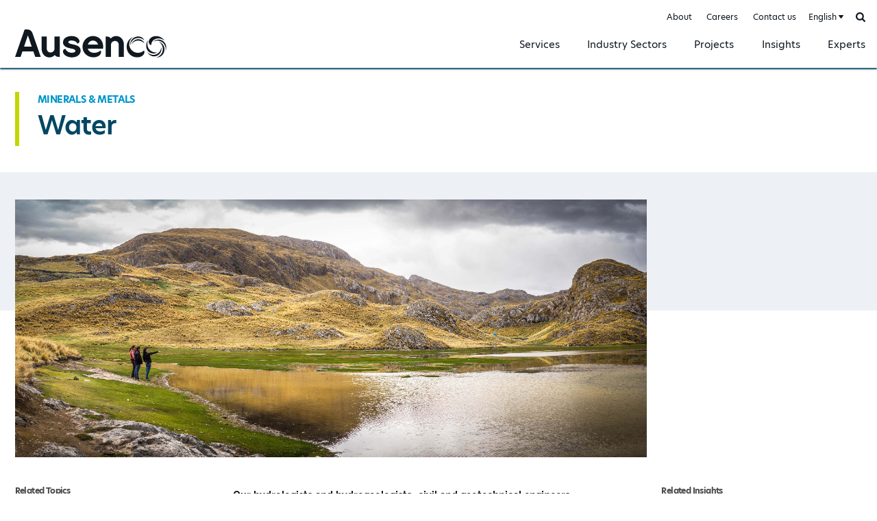

--- FILE ---
content_type: text/html; charset=UTF-8
request_url: https://ausenco.com/sectors/minerals-metals/consulting/process-plants/water/
body_size: 4907
content:
<!DOCTYPE html><html lang="en" class="ausenco">
<head>

		<!-- Google Tag Manager -->
	<script>(function(w,d,s,l,i){w[l]=w[l]||[];w[l].push({'gtm.start':
	new Date().getTime(),event:'gtm.js'});var f=d.getElementsByTagName(s)[0],
	j=d.createElement(s),dl=l!='dataLayer'?'&l='+l:'';j.async=true;j.src=
	'https://www.googletagmanager.com/gtm.js?id='+i+dl;f.parentNode.insertBefore(j,f);
	})(window,document,'script','dataLayer','GTM-TQZL9D3');</script>
	<!-- End Google Tag Manager -->
	
	
			<meta http-equiv="X-UA-Compatible" content="IE=edge"><meta charset="utf-8"><meta name="viewport" content="width=device-width, initial-scale=1.0, maximum-scale=1.0, user-scalable=no"><meta name="referrer" content="no-referrer"><meta http-equiv="Content-Type" content="text/html; charset=utf-8"><link rel="stylesheet" href="https://use.typekit.net/put4tfh.css"><link rel="apple-touch-icon" sizes="180x180" href="/apple-touch-icon.png"><link rel="icon" type="image/png" sizes="32x32" href="/favicon-32x32.png"><link rel="icon" type="image/png" sizes="16x16" href="/favicon-16x16.png"><link rel="manifest" href="/site.webmanifest"><link rel="mask-icon" href="/safari-pinned-tab.svg" color="#101820"><meta name="msapplication-TileColor" content="#101820"><meta name="theme-color" content="#ffffff"><script>
			window.CRAFT_LOCALE = 'en-CA';
			window.CRAFT_SITE_HANDLE = 'en';
		</script>	
	
					
	<title>Water Supply and Management Services | Ausenco - Ausenco English</title>
	<meta name="description" content="Our water supply and management services include surface water and groundwater sampling, analysis and assessment & surface water diversion structure design" />

	<meta property="fb:app_id" content="https://www.facebook.com/Ausenco/">
	<meta property="og:url" content="https://ausenco.com/sectors/minerals-metals/consulting/process-plants/water/" />
	<meta property="og:type" content="website" />
	<meta property="og:title" content="Conceptual Design &amp; Feasibility Studies - Ausenco English" />
	<meta property="og:image" content="https://ausenco.com/assets/images/_1200x630_crop_center-center_none/ausenco.jpg" />
	<meta property="og:image:width" content="1200" />
	<meta property="og:image:height" content="630" />
	<meta property="og:description" content="Wood Residue Cogeneration Plant" />
	<meta property="og:site_name" content="Ausenco English" />
	<meta property="og:locale" content="en_CA" />
	<meta property="og:locale:alternate" content="en_CA" />
	<meta property="og:locale:alternate" content="fr_CA" />
	<meta property="og:locale:alternate" content="es" />
	<meta property="og:locale:alternate" content="pt" />
	
	<meta name="twitter:card" content="summary_large_image" />
	<meta name="twitter:site" content="https://twitter.com/Ausenco" />
	<meta name="twitter:url" content="https://ausenco.com/sectors/minerals-metals/consulting/process-plants/water/" />
	<meta name="twitter:title" content="Conceptual Design &amp; Feasibility Studies - Ausenco English" />
	<meta name="twitter:description" content="Wood Residue Cogeneration Plant" />
	<meta name="twitter:image" content="https://ausenco.com/assets/images/_1200x600_crop_center-center_none/ausenco.jpg" />

	
	<link rel="home" href="https://ausenco.com/" />
	<link rel="canonical" href="https://ausenco.com/sectors/minerals-metals/consulting/process-plants/water/">

<link href="/i/css/core.min.css?1.8.4" rel="stylesheet">
<link href="/i/css/page.min.css?1.8.4" rel="stylesheet"></head>
<body class="en-CA eid-55867 capabilities-cat cid-55867 sectors">

		<!-- Google Tag Manager (noscript) -->
	<noscript><iframe src=https://www.googletagmanager.com/ns.html?id=GTM-TQZL9D3 height="0" width="0" style="display:none;visibility:hidden"></iframe></noscript>
	<!-- End Google Tag Manager (noscript) -->
	
	<button type="button" class="skip-btn" data-s="content">Skip to content</button>
	<button type="button" class="skip-btn" data-s="gnav">Skip to nav</button>

	<div id="ausenco">

		<div id="wrapper">

			<div id="content" tabindex="0">

				
	<header id="header"><div id="gnav" class="wrap" tabindex="0"><a class="ausenco-logo" href="https://ausenco.com/">Ausenco English</a><button type="button" class="menu-btn" id="gnavtoggle"><i aria-hidden="true"></i><span>Menu</span></button><nav id="menu" data-min_width="768" class="ln-sectors" tabindex="0"><strong class="visuallyhidden">Site Nav</strong><div class="menuscroller"><div class="menubox"><div class="menu"><ul class="menu-1 accordion"><li class="gn-184 tgl-item "><a class="item tgl-btn tgl-caret" href="https://ausenco.com/services/" data-body_class="menu-drop-on">Services</a><div class="dd"><div class="wrap"><button type="button" class="close-btn"><span>Close</span><span class="visuallyhidden"> dropdown</span></button><ul><li class="dd-1 id-64185 "><a class="item" href="https://ausenco.com/services/consulting-services/">Consulting Services<i class="ico" aria-hidden="true"></i></a></li><li class="dd-1 id-177 "><a class="item" href="https://ausenco.com/services/project-delivery/">Minerals &amp; Metals<i class="ico" aria-hidden="true"></i></a></li><li class="dd-1 id-181 "><a class="item" href="https://ausenco.com/services/operations-maintenance/">Operations &amp; Maintenance<i class="ico" aria-hidden="true"></i></a></li><li class="dd-1 id-90734 "><a class="item" href="https://ausenco.com/services/sustainability/">Sustainability<i class="ico" aria-hidden="true"></i></a></li></ul></div></div></li><li class="gn-187 tgl-item "><a class="item tgl-btn tgl-caret" href="https://ausenco.com/sectors/" data-body_class="menu-drop-on">Industry Sectors</a><div class="dd"><div class="wrap"><button type="button" class="close-btn"><span>Close</span><span class="visuallyhidden"> dropdown</span></button><ul><li class="dd-1 id-55117 "><a class="item" href="https://ausenco.com/sectors/minerals-metals/">Minerals &amp; Metals<i class="ico" aria-hidden="true"></i></a></li><li class="dd-1 id-35 "><a class="item" href="https://ausenco.com/sectors/industrial/">Industrial &amp; Infrastructure<i class="ico" aria-hidden="true"></i></a></li></ul></div></div></li><li class="gn-192  "><a class="item" href="https://ausenco.com/projects/">Projects</a></li><li class="gn-195  "><a class="item" href="https://ausenco.com/insights/">Insights</a></li><li class="gn-198  "><a class="item" href="https://ausenco.com/experts/">Experts</a></li></ul><ul class="menu-2"><li class="gn-4 "><a href="https://ausenco.com/about/">About</a></li><li class="gn-86 "><a href="https://ausenco.com/careers/">Careers</a></li><li class="gn-77 "><a href="https://ausenco.com/contact-us/">Contact us</a></li><li class="tgl-site-nav tgl-item"></li><li class="search-nav tgl-item"><button type="button" class="search-btn tgl-btn" data-focus_selector=".search-nav input[name=s]"><span class="visuallyhidden">Search</span></button><form class="searchform" action="https://ausenco.com/search/" method="get"><label class="search"><span class="visuallyhidden">Search</span><input type="text" name="s" placeholder="Search by Keyword" required ></label></form></li></ul></div><i class="mask dd-mask" aria-hidden="true"></i></div></div></nav></div></header>
	<main id="maincontent" role="main" tabindex="0">
		<div id="content">
			
	
			<article class="capability-single"><div class="wrap"><div class="col"><header class="single-head"><div class="hd2 alt2"><p class="ln0"><a href="https://ausenco.com/sectors/minerals-metals/">Minerals &amp; Metals</a></p><h1 class="ln1">Water</h1></div></header></div></div><div class="con"><div class="wrap"><div class="col c-9"><i class="top-img" aria-hidden="true" style="background-image: url(/assets/images/Ausenco_Hero_Environment2.jpg)"></i></div><i class="col c-3" aria-hidden="true"></i><div class="col c-9 article-wrap"><div class="col c-4 related"><div class="filter-grp"><h3 class="hd6">Related Topics</h3><ul class="filters"><li><a href="https://ausenco.com/sectors/minerals-metals/consulting/process-plants/conceptual-design-feasibility-studies/">Conceptual Design &amp; Feasibility Studies</a></li><li><a href="https://ausenco.com/sectors/minerals-metals/consulting/process-plants/ni-43-101-jorc-code-technical-reports/">NI 43-101 &amp; JORC Code Technical Reports</a></li><li><a href="https://ausenco.com/sectors/minerals-metals/consulting/process-plants/gold-processing-plants/">Gold Processing Plants</a></li><li><a href="https://ausenco.com/sectors/minerals-metals/consulting/process-plants/copper-mineral-processing-plants/">Copper &amp; Mineral Processing Plants</a></li><li><a href="https://ausenco.com/sectors/minerals-metals/consulting/process-plants/heap-leach-facilities/">Heap Leach Facilities</a></li><li><a href="https://ausenco.com/sectors/minerals-metals/consulting/process-plants/hydrometallurgical-plants/">Hydrometallurgical plants</a></li><li><a href="https://ausenco.com/sectors/minerals-metals/consulting/process-plants/materials-handling/">Materials Handling</a></li><li><a href="https://ausenco.com/sectors/minerals-metals/consulting/process-plants/tailings-management-metal-recovery/">Tailings Management &amp; Metal Recovery</a></li><li><a href="https://ausenco.com/sectors/minerals-metals/consulting/process-plants/power-generation-supply/">Power Generation &amp; Supply</a></li></ul></div></div><div class="col c-8"><div class="article-body"><p><strong>Our hydrologists and hydrogeologists; civil and geotechnical engineers; engineering geologists; environmental specialists and engineering technicians have performed surface water and ground water studies in a wide variety of climatological and hydrological regimes from arid to tropical to arctic.</strong></p><p>We have a track record of finding clean, sustainable surface water and groundwater sources for mining operations, even in challenging locations. We have completed the design and/or CQA of over 70 million square meters of geomembrane lined systems to manage containment and hydraulic control.</p><p>Our water supply and management services include:</p><ul><li>Mine water supply including groundwater exploration</li><li>Site-wide and facility water balances</li><li>Surface water studies</li><li>Groundwater studies</li><li>Numerical modelling</li><li>Infrastructure design</li><li>Well and aquifer testing performance and evaluation</li><li>Groundwater flow and solute transport modelling</li><li>Geochemical modelling</li><li>ARD assessments, modelling, and treatment systems</li><li>Meteorological studies and measurement stations</li><li>Stream flow measurement and gauging stations</li><li>Surface water and groundwater sampling, analysis and assessment</li><li>Surface water diversion structure design</li><li>Reservoir routing and management</li><li>Water/wastewater management plans.</li></ul></div></div></div><aside class="col c-3 related"><h2 class="hd6">Related Insights</h2><article class="insight-promo"><header><h3 class="hd4"><a href="https://ausenco.com/insights/in-situ-groundwater-remediation/">In-situ groundwater remediation</a></h3><p class="ln2">By 
				Jake Gossen		</p></header><footer><a href="https://ausenco.com/insights/in-situ-groundwater-remediation/" title="In-situ&#x20;groundwater&#x20;remediation">Read article &rarr;</a></footer></article><article class="insight-promo"><header><h3 class="hd4"><a href="https://ausenco.com/insights/ausenco-team-wins-schreyer-award-award-of-excellence/">Ausenco team wins Schreyer Award &amp; Award of Excellence</a></h3></header><footer><a href="https://ausenco.com/insights/ausenco-team-wins-schreyer-award-award-of-excellence/" title="Ausenco&#x20;team&#x20;wins&#x20;Schreyer&#x20;Award&#x20;&amp;&#x20;Award&#x20;of&#x20;Excellence">Read article &rarr;</a></footer></article></aside><!-- <div class="article-layout"> --><!-- </div> --></div><aside class="wrap mod"><h2 class="hd3">Projects</h2><ul class="proj-lineup"><li class="col c-3 proj-box"><article class="item"><a href="https://ausenco.com/projects/extensive-waterfront-redevelopment/"><img class="img" src="/assets/images/_mainThumb2x/port-colborne-waterfront-gravelly-bay.jpg" width="835" height="303" alt="Port&#x20;Colborne&#x3A;&#x20;Extensive&#x20;waterfront&#x20;redevelopment"></a><ul class="cats"><li><a href="https://ausenco.com/projects/industrial-and-infrastructure/">Industrial &amp; Infrastructure</a></li></ul><h3 class="hd4"><a href="https://ausenco.com/projects/extensive-waterfront-redevelopment/">Port Colborne: Extensive waterfront redevelopment</a></h3></article></li><li class="col c-3 proj-box"><article class="item"><a href="https://ausenco.com/projects/enhancement-of-council-waste-and-water-asset-management-practices/"><img class="img" src="/assets/images/_mainThumb2x/enhancement-of-asset-management-practices.jpg" width="835" height="302.5" alt="Townsville&#x3A;&#x20;Enhancement&#x20;of&#x20;council&#x20;waste&#x20;and&#x20;water&#x20;asset&#x20;management&#x20;practices"></a><ul class="cats"><li><a href="https://ausenco.com/projects/industrial-and-infrastructure/">Industrial &amp; Infrastructure</a></li></ul><h3 class="hd4"><a href="https://ausenco.com/projects/enhancement-of-council-waste-and-water-asset-management-practices/">Townsville: Enhancement of council waste and water asset management practices</a></h3></article></li><li class="col c-3 proj-box"><article class="item"><a href="https://ausenco.com/projects/providing-reliable-water-supplies/"><img class="img" src="/assets/images/_mainThumb2x/83020/Ausenco-Projects_Sino-Iron-Desalination_1670-x-600.jpg" width="835" height="300" alt="Sino&#x20;Iron&#x20;Project&#x3A;&#x20;Providing&#x20;reliable&#x20;water&#x20;supplies"></a><ul class="cats"><li><a href="https://ausenco.com/projects/minerals-metals/">Minerals &amp; Metals</a></li></ul><h3 class="hd4"><a href="https://ausenco.com/projects/providing-reliable-water-supplies/">Sino Iron Project: Providing reliable water supplies</a></h3></article></li><li class="col c-3 proj-box"><article class="item"><a href="https://ausenco.com/projects/seismic-resistant-water-main-feeds-growing-demand/"><img class="img" src="/assets/images/_mainThumb2x/Ausenco_Hero_Industrial_Infrastructure-3.jpg" width="1920" height="700" alt="Port&#x20;Mann&#x3A;&#x20;Seismic&#x20;resistant&#x20;water&#x20;main&#x20;feeds&#x20;growing&#x20;demand"></a><ul class="cats"><li><a href="https://ausenco.com/projects/industrial-and-infrastructure/">Industrial &amp; Infrastructure</a></li></ul><h3 class="hd4"><a href="https://ausenco.com/projects/seismic-resistant-water-main-feeds-growing-demand/">Port Mann: Seismic resistant water main feeds growing demand</a></h3></article></li></ul></aside></div></article>	
		</div>
	</main>

	<footer id="footer" class="gfooter"><div class="wrap"><ul class="soc-links"><li><a class="soc fb" target="_blank" rel="noopener noreferrer" href="https://www.facebook.com/Ausenco/">Facebook</a></li><li><a class="soc in" target="_blank" rel="noopener noreferrer" href="https://www.linkedin.com/company/48413">LinkedIn</a></li><li><a class="soc tw" target="_blank" rel="noopener noreferrer" href="https://twitter.com/Ausenco">Twitter</a></li><li><a class="soc it" target="_blank" rel="noopener noreferrer" href="https://www.instagram.com/ausenco/">Instagram</a></li><li><a class="soc yt" target="_blank" rel="noopener noreferrer" href="https://www.youtube.com/user/AusencoVideos">YouTube</a></li></ul><p>Copyright &copy; Ausenco Pty Ltd. 2026. All rights reserved. <script type="application/ld+json"> {   "@context": "https://schema.org",   "@type": "Organization",   "name": "Ausenco",   "url": "https://ausenco.com/",   "logo": "https://ausenco.com/i/gfx/ausenco-logo-alt.svg" } </script></p><ul class="links"><li><a href="https://ausenco.com/it-support/">IT Support</a></li><li><a href="https://ausenco.com/terms-of-use/">Terms of Use</a></li><li><a href="https://ausenco.com/privacy-policy/">Privacy Policy</a></li></ul></div></footer>
				
			</div>

		</div>

	</div>

	<script src="/i/a/bower-asset/jquery/dist/jquery.min.js"></script>
		<script src="/i/js/core.min.js?1.8.4"></script>

	<script type="text/javascript"> _linkedin_partner_id = "1985193"; window._linkedin_data_partner_ids = window._linkedin_data_partner_ids || []; window._linkedin_data_partner_ids.push(_linkedin_partner_id); </script><script type="text/javascript"> (function(l) { if (!l){window.lintrk = function(a,b){window.lintrk.q.push([a,b])}; window.lintrk.q=[]} var s = document.getElementsByTagName("script")[0]; var b = document.createElement("script"); b.type = "text/javascript";b.async = true; b.src = "https://snap.licdn.com/li.lms-analytics/insight.min.js"; s.parentNode.insertBefore(b, s);})(window.lintrk); </script> <noscript> <img height="1" width="1" style="display:none;" alt="" src="https://px.ads.linkedin.com/collect/?pid=1985193&fmt=gif" /> </noscript>

		<script type="text/javascript" src="https://cdn.weglot.com/weglot.min.js"></script>
	<script>
	Weglot.initialize({
		api_key: 'wg_dc5c4e9602c118b5994d7e7a4e7cadd09',
		switchers: [
			{
				location: {
					target: '#menu .tgl-site-nav'
				}
			}
		]
	});
	</script>
	
	
		
</body>
</html>

--- FILE ---
content_type: image/svg+xml
request_url: https://ausenco.com/i/gfx/sprite.svg
body_size: 7478
content:
<?xml version="1.0" encoding="UTF-8"?>
<svg width="600px" height="300px" viewBox="0 0 600 300" version="1.1" xmlns="http://www.w3.org/2000/svg" xmlns:xlink="http://www.w3.org/1999/xlink">
    <title>sprite</title>
    <g id="sprite" stroke="none" stroke-width="1" fill="none" fill-rule="evenodd">
        <g id="_ionicons_svg_logo-linkedin" transform="translate(36.000000, 0.000000)" fill="#004764">
            <path d="M33.1210303,-1.42108547e-14 L3.07579223,-1.42108547e-14 C1.43474454,-1.42108547e-14 0,1.18155434 0,2.80384721 L0,32.914728 C0,34.5463969 1.43474454,35.9998968 3.07579223,35.9998968 L33.1116512,35.9998968 C34.7620764,35.9998968 35.9999484,34.5370199 35.9999484,32.914728 L35.9999484,2.80384721 C36.0092739,1.18155434 34.7620764,-1.42108547e-14 33.1210303,-1.42108547e-14 Z M11.159124,30.0077295 L6.00154601,30.0077295 L6.00154601,13.9723491 L11.159124,13.9723491 L11.159124,30.0077295 Z M8.75850609,11.5342213 L8.72099655,11.5342213 C7.07057137,11.5342213 6.00154601,10.3057798 6.00154601,8.76788367 C6.00154601,7.20185522 7.09870361,6.00154601 8.78663849,6.00154601 C10.4745733,6.00154601 11.506089,7.19247779 11.5435986,8.76788367 C11.5435986,10.3057798 10.4745733,11.5342213 8.75850609,11.5342213 Z M30.0077276,30.0077276 L24.8501495,30.0077276 L24.8501495,21.2398446 C24.8501495,19.1393038 24.0999564,17.7045594 22.2338511,17.7045594 C20.8084837,17.7045594 19.9645167,18.6704331 19.5894202,19.6081746 C19.4487586,19.9457617 19.4112491,20.405255 19.4112491,20.8741257 L19.4112491,30.0077276 L14.2536711,30.0077276 L14.2536711,13.9723483 L19.4112491,13.9723483 L19.4112491,16.2041729 C20.1614423,15.1351478 21.3336193,13.5972517 24.0624465,13.5972517 C27.447693,13.5972517 30.0077276,15.8290766 30.0077276,20.6396903 L30.0077276,30.0077276 L30.0077276,30.0077276 Z" id="Shape"></path>
        </g>
        <g id="_ionicons_svg_logo-facebook" transform="translate(0.000000, 0.000000)" fill="#004764">
            <path d="M34.0125003,0 L1.98749998,0 C0.890625022,0 0,0.890625022 0,1.98749998 L0,34.0125003 C0,35.1093757 0.890625022,36 1.98749998,36 L18,36 L18,21.7500007 L13.6968752,21.7500007 L13.6968752,16.5 L18,16.5 L18,12.6187495 C18,7.96875018 21.2250001,5.43750018 25.378124,5.43750018 C27.3656259,5.43750018 29.5031254,5.58750004 30,5.65312511 L30,10.5093745 L26.6906254,10.5093745 C24.4312506,10.5093745 24,11.5781254 24,13.1531249 L24,16.5 L29.3812501,16.5 L28.6781251,21.7500007 L24,21.7500007 L24,36 L34.0125003,36 C35.1093757,36 36,35.1093757 36,34.0125003 L36,1.98749998 C36,0.890625022 35.1093757,0 34.0125003,0 Z" id="Path"></path>
        </g>
        <g id="_ionicons_svg_logo-twitter" transform="translate(72.000000, 0.000000)" fill="#004764">
            <path d="M44.2406267,4.26562509 C42.6093771,4.98750007 40.8656274,5.47500014 39.0281264,5.69999993 C40.9031274,4.57499993 42.3468769,2.79375002 43.0218773,0.675000027 C41.2687507,1.71562497 39.3281266,2.47500005 37.2562511,2.87812507 C35.5968758,1.10625002 33.2343771,0 30.628127,0 C25.6125011,0 21.5531258,4.06874987 21.5531258,9.08437479 C21.5531258,9.79687464 21.6281259,10.4906248 21.7875003,11.1562504 C14.2406257,10.7812496 7.54687527,7.16250014 3.07500007,1.65937503 C2.29687513,3 1.84687504,4.56562507 1.84687504,6.22499996 C1.84687504,9.37499964 3.45937529,12.1593751 5.896875,13.7906249 C4.39687515,13.7531254 2.99062502,13.3406253 1.771875,12.65625 L1.771875,12.7687504 C1.771875,17.1749997 4.90312511,20.8406246 9.05625045,21.6749997 C8.29687503,21.8812509 7.49062523,21.9937491 6.66562543,21.9937491 C6.08437511,21.9937491 5.51250012,21.9375 4.95937514,21.8249996 C6.11250012,25.4343753 9.46875068,28.059376 13.4437509,28.1343749 C10.3406255,30.5718741 6.4218753,32.0250006 2.16562506,32.0250006 C1.43437498,32.0250006 0.712499986,31.9781241 -7.10542736e-15,31.8937504 C4.00312526,34.5 8.77500029,36 13.8937512,36 C30.6093756,36 39.7406268,22.153126 39.7406268,10.1437497 C39.7406268,9.75000036 39.7312524,9.35624993 39.7125011,8.97187489 C41.4843764,7.68750018 43.0218773,6.09374982 44.2406267,4.26562509 Z" id="Path"></path>
        </g>
        <g id="_ionicons_svg_logo-instagram" transform="translate(118.000000, 0.000000)" fill="#004764">
            <path d="M25.5,5.32907052e-14 C31.2749991,5.32907052e-14 36,4.72499979 36,10.5 L36,10.5 L36,25.5 C36,31.2749991 31.2749991,36 25.5,36 L25.5,36 L10.5,36 C4.72499979,36 -8.8817842e-14,31.2749991 -8.8817842e-14,25.5 L-8.8817842e-14,25.5 L-8.8817842e-14,10.5 C-8.8817842e-14,4.72499979 4.72499979,5.32907052e-14 10.5,5.32907052e-14 L10.5,5.32907052e-14 Z M25.5000002,3.00000025 L10.5000002,3.00000025 C8.51250072,3.00000025 6.61875039,3.77812528 5.2031253,5.2031253 C3.78750028,6.62812538 3.00000025,8.51250072 3.00000025,10.5000002 L3.00000025,10.5000002 L3.00000025,25.5000002 C3.00000025,27.4875027 3.77812528,29.3812514 5.2031253,30.7968767 C6.62812538,32.212502 8.51250072,33.0000002 10.5000002,33.0000002 L10.5000002,33.0000002 L25.5000002,33.0000002 C27.4875027,33.0000002 29.3812514,32.2218773 30.7968767,30.7968767 C32.212502,29.3718762 33.0000002,27.4875027 33.0000002,25.5000002 L33.0000002,25.5000002 L33.0000002,10.5000002 C33.0000002,8.51250072 32.2218773,6.61875039 30.7968767,5.2031253 C29.3718762,3.78750028 27.4875027,3.00000025 25.5000002,3.00000025 L25.5000002,3.00000025 Z M18,9.00000074 C22.9687504,9.00000074 27,13.0312507 27,18.0000007 C27,22.9687511 22.9687504,27.0000007 18,27.0000007 C13.0312499,27.0000007 9,22.9687511 9,18.0000007 C9,13.0312507 13.0312499,9.00000074 18,9.00000074 Z M18.0000002,12.000001 C14.6906255,12.000001 12.0000002,14.6906265 12.0000002,18.000001 C12.0000002,21.3093778 14.6906255,24.000001 18.0000002,24.000001 C21.3093763,24.000001 24.0000002,21.3093778 24.0000002,18.000001 C24.0000002,14.6906265 21.3093763,12.000001 18.0000002,12.000001 Z M27.7500015,6.0000005 C28.9875017,6.0000005 30.000001,7.00312548 30.000001,8.2500005 C30.000001,9.49687551 28.9875017,10.5000005 27.7500015,10.5000005 C26.5031262,10.5000005 25.500001,9.49687551 25.500001,8.2500005 C25.500001,7.00312548 26.5031262,6.0000005 27.7500015,6.0000005 Z" id="Combined-Shape"></path>
        </g>
        <g id="_ionicons_svg_logo-youtube" transform="translate(154.000000, 0.000000)" fill="#004764">
            <path d="M47.7687722,7.9495579 C47.7687722,3.73104259 44.6658214,0.337481238 40.8316603,0.337481238 C35.6381987,0.0937447893 30.3416171,0 24.932542,0 L23.245137,0 C17.845437,0 12.5394832,0.0937447893 7.34602156,0.337481238 C3.52123424,0.337481238 0.41828175,3.7497915 0.41828175,7.96830708 C0.183919778,11.3056215 0.0808005095,14.6429354 0.0901749883,17.9802504 C0.0808005095,21.3175642 0.183919778,24.6548781 0.408907256,28.0015669 C0.408907256,32.220083 3.51185977,35.6417685 7.33664709,35.6417685 C12.7925932,35.8948789 18.3891578,36.0073729 24.0794657,35.997998 C29.7791488,36.0167456 35.3569631,35.9042537 40.8222837,35.6417685 C44.6564476,35.6417685 47.7593985,32.220083 47.7593985,28.0015669 C47.9843858,24.6548781 48.0875028,21.3175642 48.078132,17.9708755 C48.0968795,14.6335616 47.9937596,11.2962466 47.7687722,7.9495579 Z M19.4953458,27.1766142 L19.4953458,8.75576347 L33.0883386,17.9615016 L19.4953458,27.1766142 L19.4953458,27.1766142 Z" id="Shape"></path>
        </g>
        <path d="M7.6153847,80 C11.8233168,80 15.2307694,83.407452 15.2307694,87.6153847 C15.2307694,89.1514418 14.765625,90.6658653 13.8894235,91.9314903 L13.8894235,91.9314903 L17.5997597,95.6418265 C17.8485582,95.890625 18,96.2475959 18,96.6153847 C18,97.3725959 17.3725959,98 16.6153847,98 C16.2475959,98 15.890625,97.8485582 15.6418265,97.5889418 L15.6418265,97.5889418 L11.9314903,93.8894235 C10.6658653,94.765625 9.15144181,95.2307694 7.6153847,95.2307694 C3.40745205,95.2307694 0,91.8233168 0,87.6153847 C0,83.407452 3.40745205,80 7.6153847,80 Z M7.61538449,82.7692307 C4.94350951,82.7692307 2.76923079,84.9435095 2.76923079,87.6153847 C2.76923079,90.2872596 4.94350951,92.4615386 7.61538449,92.4615386 C10.2872593,92.4615386 12.4615382,90.2872596 12.4615382,87.6153847 C12.4615382,84.9435095 10.2872593,82.7692307 7.61538449,82.7692307 Z" id="magnifier" fill="#4A4A4A"></path>
        <path d="M51.28,73.28 C53.7333333,73.28 55.76,72.56 57.36,71.12 C58.96,69.68 59.76,67.7333333 59.76,65.28 C59.76,63.1466667 59.1733333,61.3333333 58,59.84 C56.8266667,58.3466667 55.1733333,57.6 53.04,57.6 C52.2933333,57.6 51.7066667,57.6533333 51.28,57.76 C51.28,54.7733333 52,52.2933333 53.44,50.32 C54.88,48.3466667 56.7733333,46.7733333 59.12,45.6 L59.12,45.6 L55.12,40 C53.9466667,40.4266667 52.5866667,41.1733333 51.04,42.24 C49.4933333,43.3066667 48,44.72 46.56,46.48 C45.12,48.24 43.8933333,50.3733333 42.88,52.88 C41.8666667,55.3866667 41.36,58.4 41.36,61.92 C41.36,65.6533333 42.2933333,68.48 44.16,70.4 C46.0266667,72.32 48.4,73.28 51.28,73.28 Z M27.92,73.28 C30.3733333,73.28 32.4,72.56 34,71.12 C35.6,69.68 36.4,67.7333333 36.4,65.28 C36.4,63.1466667 35.8133333,61.3333333 34.64,59.84 C33.4666667,58.3466667 31.8133333,57.6 29.68,57.6 C28.9333333,57.6 28.3466667,57.6533333 27.92,57.76 C27.92,54.7733333 28.64,52.2933333 30.08,50.32 C31.52,48.3466667 33.4133333,46.7733333 35.76,45.6 L35.76,45.6 L31.76,40 C30.5866667,40.4266667 29.2266667,41.1733333 27.68,42.24 C26.1333333,43.3066667 24.64,44.72 23.2,46.48 C21.76,48.24 20.5333333,50.3733333 19.52,52.88 C18.5066667,55.3866667 18,58.4 18,61.92 C18,65.6533333 18.9333333,68.48 20.8,70.4 C22.6666667,72.32 25.04,73.28 27.92,73.28 Z" id="quote" fill="#004764" fill-rule="nonzero"></path>
        <polygon id="Shape-Copy" fill="#0095C8" points="100 58.5 69.6252632 58.5 83.6254966 72.5002346 80 76 60 56 80 36 83.4996486 39.4998831 69.6252632 53.5 100 53.5"></polygon>
        <polygon id="Shape-Copy-3" fill="#101820" points="180 58.5 149.625263 58.5 163.625497 72.5002346 160 76 140 56 160 36 163.499649 39.4998831 149.625263 53.5 180 53.5"></polygon>
        <polygon id="Shape-Copy-2" fill="#D1DDE6" points="140 58.5 109.625263 58.5 123.625497 72.5002346 120 76 100 56 120 36 123.499649 39.4998831 109.625263 53.5 140 53.5"></polygon>
        <polygon id="Path" fill="#0095C8" points="190.640751 52 198 43.9761905 190.640751 36 185.815013 36 191.461126 42.0714286 180 42.047619 180 45.9285714 191.461126 45.9047619 185.815013 51.9761905"></polygon>
        <g id="@Icons/Search" transform="translate(0.000000, 54.000000)" fill="#101820">
            <path d="M5.92311541,-1.41217157e-05 C9.19597273,-1.41217157e-05 11.8462308,2.65022963 11.8462308,5.92307018 C11.8462308,7.11778274 11.4844495,8.29566913 10.802955,9.28004535 L10.802955,9.28004535 L13.6887908,12.165866 C13.882302,12.3593761 14.0000908,12.6370205 14.0000908,12.9230788 C14.0000908,13.5120216 13.5121067,14.0000032 12.9231608,14.0000032 C12.637101,14.0000032 12.3594552,13.8822149 12.165944,13.6802908 L12.165944,13.6802908 L9.28010821,10.8028841 C8.29572682,11.4843751 7.11783425,11.8461545 5.92311541,11.8461545 C2.65025767,11.8461545 0,9.19591031 0,5.92307018 C0,2.65022963 2.65025767,-1.41217157e-05 5.92311541,-1.41217157e-05 Z M5.92311525,2.15383464 C3.84497678,2.15383464 2.15386014,3.84494248 2.15386014,5.92307014 C2.15386014,8.00119769 3.84497678,9.69230564 5.92311525,9.69230564 C8.0012536,9.69230564 9.69237035,8.00119769 9.69237035,5.92307014 C9.69237035,3.84494248 8.0012536,2.15383464 5.92311525,2.15383464 Z" id="Icons/Search"></path>
        </g>
        <path d="M3.90268987,74.7999322 L6.90502653,70.7699297 C7.01482572,70.6225357 7.03078216,70.4267804 6.94578652,70.2650628 C6.86094887,70.1024211 6.68953572,70 6.50232417,70 L0.497493029,70 C0.310439348,70 0.139184177,70.1024211 0.054346621,70.2650628 C0.0180102587,70.3343704 -1.82076576e-14,70.4096846 -1.82076576e-14,70.4851528 C-1.82076576e-14,70.5855717 0.0320709944,70.6858366 0.0951064825,70.7700838 L3.09775907,74.8000863 C3.19160175,74.9260721 3.34089714,75 3.50030354,75 C3.6595518,74.9998459 3.80900511,74.9254557 3.90268987,74.7999322 Z" id="Shape" fill="#101820"></path>
        <g id="Group" transform="translate(204.000000, 0.000000)">
            <rect id="Rectangle-Copy-9" x="0" y="0" width="30" height="30"></rect>
            <polygon id="Checkmark" fill="#101820" points="8.19230769 14.3 6 16.4 11.8461538 22 25 10.1 22.8076923 8 11.8461538 17.8"></polygon>
        </g>
        <g id="Group" transform="translate(234.000000, 0.000000)">
            <rect id="Rectangle" x="0" y="0" width="76" height="76"></rect>
            <polygon id="Shape" fill="#004764" points="46 31.5998926 44.4001074 30 38 36.4001074 31.5998926 30 30 31.5998926 36.4001074 38 30 44.4001074 31.5998926 46 38 39.5998926 44.4001074 46 46 44.4001074 39.5998926 38"></polygon>
        </g>
        <g id="basic1-173_close_remove_exit-copy-3" transform="translate(310.000000, 0.000000)" fill="#FFFFFF">
            <path d="M16.0959519,16.0978833 C15.570859,16.6238774 14.7186814,16.6248032 14.1940508,16.0997335 L11.4968773,13.4026818 L8.80710548,16.0937199 C8.28016188,16.6206398 7.43076025,16.6238774 6.90335404,16.0964953 C6.37826099,15.5705011 6.37826099,14.7192872 6.90612984,14.1928302 L9.5963641,11.5022551 L6.90566723,8.81075483 C6.37779836,8.28383509 6.38149945,7.43354673 6.90659248,6.90894008 C7.43261083,6.38202035 8.28108709,6.38109512 8.80756801,6.90894008 L11.4991902,9.59951511 L14.1926629,6.90616436 C14.7196065,6.37924466 15.5690083,6.38109512 16.0936389,6.90616436 C16.6215076,7.43400929 16.6205819,8.281522 16.0936389,8.80705392 L13.4001657,11.5004046 L16.0973398,14.1974563 C16.6210448,14.7216003 16.6228961,15.5718885 16.0959519,16.0978833 Z" id="Path"></path>
        </g>
        <path d="M42.3644233,78.0159775 L35,79.3797111 L27.6355769,78.0159775 C26.6923077,77.8710808 26,78.7361993 26,79.6183645 L26,90.0381412 C26,90.9203063 26.6923077,91.427445 27.6355769,91.6405277 L35,93 L42.3644233,91.6362666 C43.3076918,91.423183 44,90.9160443 44,90.0338792 L44,79.6183645 C44,78.7361993 43.3076918,77.8710808 42.3644233,78.0159775 Z M42.3644218,90.0338793 L35.8221149,91.3976129 L35.8221149,80.9778363 L42.3644218,79.6141027 L42.3644218,90.0338793 Z M34.1778848,91.3976127 L27.635577,90.0338795 L27.635577,79.6183645 L34.1778848,80.9820979 L34.1778848,91.3976127 Z" id="Shape" fill="#4A4A4A"></path>
        <path d="M88,78 L82,78 C80.9,78 80.01,78.9 80.01,80 L80,92 C80,93.1000004 80.9,94 82,94 L98,94 C99.0999997,94 100,93.1000004 100,92 L100,82 C100,80.9000001 99.0999997,80 98,80 L90,80 L88,78 Z" id="Path" fill="#FFFFFF"></path>
        <path d="M64.9916558,92.171052 C64.2395473,92.171052 63.5374061,92.4222772 63.0359843,92.9247766 L55.8661252,88.7540309 C55.9163281,88.5027115 55.966531,88.3015327 55.966531,88.0503063 C55.966531,87.7989863 55.9163281,87.5978075 55.8661252,87.3465817 L62.9360934,83.2263087 C63.4874376,83.7288074 64.1895777,84.0301274 64.9916558,84.0301274 C66.6461089,84.0301274 68,82.6732438 68,81.0150402 C68,79.3569307 66.6461089,78 64.9916558,78 C63.3371094,78 61.9832655,79.3569307 61.9832655,81.0150872 C61.9832655,81.2663602 62.0331879,81.467586 62.0836724,81.7188119 L55.0139375,85.8390855 C54.4623595,85.336539 53.760453,85.0352662 52.9581874,85.0352662 C51.3036876,85.0352662 50,86.3921498 50,88.050354 C50,89.7085099 51.3536094,91.0654407 53.0083436,91.0654407 C53.8106093,91.0654407 54.5125157,90.7640736 55.0640938,90.2615743 L62.1839849,94.4323664 C62.1335465,94.6330743 62.0836252,94.8342996 62.0836252,95.085526 C62.0836252,96.6937296 63.3870307,98 64.9916097,98 C66.5960943,98 67.899547,96.6937296 67.899547,95.085526 C67.8995942,93.4773223 66.5961876,92.171052 64.9916558,92.171052 Z" id="Shape" fill="#004764"></path>
        <path d="M321.674821,48.9400419 C321.789259,49.1611139 321.785357,49.4226731 321.669092,49.6386138 L321.612401,49.7281158 L316.497654,56.6878545 C316.353493,56.8839549 316.123132,57 315.87791,57 C315.667719,57 315.468993,56.9152828 315.326188,56.7675861 L315.259652,56.6885901 L310.144905,49.7288515 C310.049044,49.5981178 310,49.4416773 310,49.2845031 C310,49.1677243 310.027495,49.0494764 310.082484,48.9407756 C310.196921,48.7190616 310.41206,48.5693228 310.657708,48.5353523 L310.764649,48.5280091 L314.092987,48.5280091 L314.092987,25.7663751 C314.092987,24.7917473 314.892561,24.0014689 315.879396,24.0014689 C316.815477,24.0014689 317.583897,24.7146952 317.658398,25.6216393 L317.664318,25.7663751 L317.664318,48.5272755 L320.9934,48.5272755 C321.280979,48.5272755 321.544036,48.6866526 321.674821,48.9400419 Z M333.854205,31.2726182 C334.023632,31.5017695 334.046668,31.8065702 333.916626,32.0599588 C333.802839,32.2816743 333.586643,32.4314122 333.341219,32.4653824 L333.234461,32.4727256 L329.906123,32.4727256 L329.906123,55.2350945 C329.906123,56.2104575 329.106549,56.9992669 328.120458,56.9992669 C327.183671,56.9992669 326.415887,56.2873664 326.34145,55.3799246 L326.335535,55.2350945 L326.335535,32.4734593 L323.005711,32.4734593 C322.717388,32.4734593 322.455075,32.3140816 322.324289,32.0606934 C322.268557,31.951259 322.241062,31.8337455 322.241062,31.7177008 C322.241062,31.5998201 322.26865,31.4827656 322.323198,31.3761427 L322.38671,31.2733528 L327.502199,24.3128797 C327.646361,24.1167791 327.875978,24 328.120458,24 C328.330011,24 328.529738,24.0852573 328.672842,24.2331085 L328.739459,24.3121453 L333.854205,31.2726182 Z" id="Shape" fill="#9B9B9B"></path>
        <path d="M129.605601,82.3927386 C123.746807,76.5351504 114.252288,76.5363572 108.3947,82.3927386 C102.535905,88.2527405 102.534698,97.7484665 108.393493,103.606658 C114.251081,109.465453 123.749221,109.466662 129.608015,103.607865 C135.465605,97.7514832 135.463192,88.2515334 129.605601,82.3927386 Z M126.278838,88.4150658 L117.774564,99.5509402 C117.50181,99.9075733 117.088454,100.118777 116.641305,100.127829 L116.638288,100.127829 L116.606909,100.127829 C116.171829,100.127829 115.7633,99.9383487 115.485719,99.6070598 L111.84215,95.2991045 C111.589309,95.0010058 111.468621,94.6202351 111.500604,94.2292061 C111.533793,93.8381772 111.716635,93.4833551 112.015338,93.2299105 C112.592829,92.7405208 113.599366,92.8268127 114.086342,93.4030979 L116.550186,96.3152972 L123.944131,86.6319017 C124.403951,86.0308759 125.399023,85.895102 126.003067,86.3555264 C126.315045,86.593885 126.515387,86.9390525 126.567282,87.328271 C126.619178,87.7174895 126.517197,88.1036909 126.278838,88.4150658 Z" id="Shape" fill="#C4D600"></path>
        <g id="envelope-solid" transform="translate(350.000000, 0.000000)" fill="#004764" fill-rule="nonzero">
            <path d="M47.090625,11.8875 C47.45625,11.596875 48,11.86875 48,12.328125 L48,31.5 C48,33.984375 45.984375,36 43.5,36 L4.5,36 C2.015625,36 0,33.984375 0,31.5 L0,12.3375 C0,11.86875 0.534375,11.60625 0.909375,11.896875 C3.009375,13.528125 5.79375,15.6 15.35625,22.546875 C17.334375,23.990625 20.671875,27.028125 24,27.009375 C27.346875,27.0375 30.75,23.934375 32.653125,22.546875 C42.215625,15.6 44.990625,13.51875 47.090625,11.8875 Z M24,24 C26.175,24.0375 29.30625,21.2625 30.88125,20.11875 C43.321875,11.090625 44.26875,10.303125 47.1375,8.053125 C47.68125,7.63125 48,6.975 48,6.28125 L48,4.5 C48,2.015625 45.984375,2.66453526e-15 43.5,2.66453526e-15 L4.5,2.66453526e-15 C2.015625,2.66453526e-15 0,2.015625 0,4.5 L0,6.28125 C0,6.975 0.31875,7.621875 0.8625,8.053125 C3.73125,10.29375 4.678125,11.090625 17.11875,20.11875 C18.69375,21.2625 21.825,24.0375 24,24 Z" id="Shape"></path>
        </g>
        <polygon id="Line-2" fill="#FFFFFF" fill-rule="nonzero" points="5.55555556 110 5.55555556 120.526316 10 120.526316 5 130 0 120.526316 4.44444444 120.526316 4.44444444 110"></polygon>
        <g id="@Icons/Search" transform="translate(20.000000, 110.000000)" fill="#D8D8D8">
            <path d="M5.92311541,-1.41217157e-05 C9.19597273,-1.41217157e-05 11.8462308,2.65022963 11.8462308,5.92307018 C11.8462308,7.11778274 11.4844495,8.29566913 10.802955,9.28004535 L10.802955,9.28004535 L13.6887908,12.165866 C13.882302,12.3593761 14.0000908,12.6370205 14.0000908,12.9230788 C14.0000908,13.5120216 13.5121067,14.0000032 12.9231608,14.0000032 C12.637101,14.0000032 12.3594552,13.8822149 12.165944,13.6802908 L12.165944,13.6802908 L9.28010821,10.8028841 C8.29572682,11.4843751 7.11783425,11.8461545 5.92311541,11.8461545 C2.65025767,11.8461545 0,9.19591031 0,5.92307018 C0,2.65022963 2.65025767,-1.41217157e-05 5.92311541,-1.41217157e-05 Z M5.92311525,2.15383464 C3.84497678,2.15383464 2.15386014,3.84494248 2.15386014,5.92307014 C2.15386014,8.00119769 3.84497678,9.69230564 5.92311525,9.69230564 C8.0012536,9.69230564 9.69237035,8.00119769 9.69237035,5.92307014 C9.69237035,3.84494248 8.0012536,2.15383464 5.92311525,2.15383464 Z" id="Icons/Search"></path>
        </g>
        <path d="M23.9026899,130.799932 L26.9050265,126.76993 C27.0148257,126.622536 27.0307822,126.42678 26.9457865,126.265063 C26.8609489,126.102421 26.6895357,126 26.5023242,126 L20.497493,126 C20.3104393,126 20.1391842,126.102421 20.0543466,126.265063 C20.0180103,126.33437 20,126.409685 20,126.485153 C20,126.585572 20.032071,126.685837 20.0951065,126.770084 L23.0977591,130.800086 C23.1916018,130.926072 23.3408971,131 23.5003035,131 C23.6595518,130.999846 23.8090051,130.925456 23.9026899,130.799932 Z" id="Shape" fill="#D8D8D8"></path>
    </g>
</svg>

--- FILE ---
content_type: image/svg+xml
request_url: https://ausenco.com/i/gfx/ausenco-logo.svg
body_size: 2777
content:
<?xml version="1.0" encoding="UTF-8"?>
<svg width="151px" height="28px" viewBox="0 0 151 28" version="1.1" xmlns="http://www.w3.org/2000/svg" xmlns:xlink="http://www.w3.org/1999/xlink">
    <!-- Generator: Sketch 63.1 (92452) - https://sketch.com -->
    <title>ausenco-logo</title>
    <desc>Created with Sketch.</desc>
    <g id="ausenco-logo" stroke="none" stroke-width="1" fill="none" fill-rule="evenodd">
        <path d="M137.605505,11.0334999 C138.667504,9.98049986 140.564504,8.88949992 143.036503,8.88949992 C145.061502,8.89849979 147.192501,9.59549981 149.047501,11.0404999 C147.352501,8.62949982 144.504502,6.57149982 140.336504,6.57149982 C136.824505,6.57149982 133.239506,9.03249987 133.245499,12.4785 C133.248506,14.2255001 134.638506,15.4074998 135.857505,15.6164999 C135.857505,15.6164999 135.578505,13.0424997 137.605505,11.0334999" id="Fill-1" fill="#101820"></path>
        <path d="M12.7871994,5.78840006 L8.97119972,17.0023989 L16.6021993,17.0023989 L12.7871994,5.78840006 Z M7.35720047,21.8414004 L5.50820019,27.3103999 L0.000199999995,27.3103999 L9.5212002,0.00540000002 C13.4082005,0.00540000002 15.992201,-0.318599999 17.6002011,4.33139996 C19.2082011,8.98239973 25.6132009,27.3103999 25.6132009,27.3103999 L20.1052003,27.3103999 L18.2562012,21.8414004 L7.35720047,21.8414004 Z" id="Fill-11" fill="#101820"></path>
        <path d="M72.6016026,14.9446001 C73.3516026,12.5776 75.2456026,11.0785999 77.6126026,11.0785999 C80.0966027,11.0785999 82.0706027,12.5776 82.7016029,14.9446001 L72.6016026,14.9446001 Z M77.6516025,6.50360012 C71.9316027,6.50360012 67.2366028,11.3156002 67.2366028,17.1936009 C67.2366028,23.2925997 72.163603,27.7496004 78.0756036,27.7496004 C84.7986034,27.7496004 86.941603,22.8586003 85.2506033,20.8806 C84.0566027,22.0296004 81.997603,23.1236002 79.5046024,23.2646005 C76.1606028,23.4565997 73.3496026,21.9366001 72.5236032,19.2056004 L87.8686029,19.2056004 C88.618604,11.1586003 83.6476037,6.50360012 77.6516025,6.50360012 L77.6516025,6.50360012 Z" id="Fill-25" fill="#101820"></path>
        <path d="M140.795007,22.9739009 C135.898007,22.9739009 131.915007,19.5679002 131.928007,14.1059002 C131.931007,12.9008999 132.168007,11.7518998 132.605007,10.7048998 C130.054006,13.9319 130.252006,18.6369005 132.533007,21.4679002 C134.362007,23.736901 138.347007,24.847901 141.695007,22.9289004 C141.399007,22.9579008 141.100007,22.9739009 140.795007,22.9739009" id="Fill-3" fill="#101820"></path>
        <path d="M145.690497,17.3390999 C145.692497,17.3910999 145.695497,17.4410999 145.695497,17.4900999 C145.695497,21.8150992 142.189498,25.3200987 137.866499,25.3200987 C135.4955,25.3200987 133.371501,24.2660988 131.935501,22.6000992 C133.132501,25.0700987 135.6585,26.7790985 138.587499,26.7790985 C142.672498,26.7790985 145.984497,23.4680992 145.984497,19.3840996 C145.984497,18.6730996 145.877497,17.9900998 145.690497,17.3390999" id="Fill-5" fill="#101820"></path>
        <path d="M143.251992,12.0930004 C145.72199,13.6250004 147.363989,16.3630003 147.355989,19.4820005 C147.348989,23.5240005 144.573991,26.9120006 140.830994,27.8640002 C140.970994,27.8720008 141.110993,27.8770256 141.253993,27.8770256 C145.52999,27.888001 149.002988,24.3010007 149.014008,19.8690005 C149.021988,16.1410004 146.57599,13.0010004 143.251992,12.0930004" id="Fill-7" fill="#101820"></path>
        <path d="M142.214894,11.1066996 C146.759896,11.2456996 150.329897,15.1516996 150.187897,19.8336995 C150.171897,20.3566996 150.106897,20.8686996 150.004897,21.3626995 C150.485897,20.3296997 150.756897,19.1696997 150.756897,17.9466995 C150.756897,13.5866996 147.324896,10.0516996 143.091894,10.0516996 C140.993894,10.0516996 139.094893,10.9196997 137.708893,12.3276996 C139.022893,11.5086996 140.568894,11.0566997 142.214894,11.1066996" id="Fill-9" fill="#101820"></path>
        <path d="M108.539101,27.3107977 L103.347101,27.3107977 L103.347101,15.4667992 C103.347101,14.286799 102.992101,11.4547994 99.5691011,11.4547994 C97.2471012,11.4547994 95.6351012,13.184799 95.6351012,15.4667992 L95.6351012,27.3107977 L90.4401016,27.3107977 L90.4401016,11.6367993 L90.4401016,7.04679994 C91.8911016,7.04679994 94.2521015,6.92879995 95.3981014,9.01479974 C96.6961013,7.47979985 98.4671012,6.53579998 100.631101,6.53579998 C105.392101,6.53579998 108.539101,10.1167997 108.539101,15.4667992 L108.539101,27.3107977 Z" id="Fill-13" fill="#101820"></path>
        <path d="M26.4493008,7.04710007 L31.6413008,7.04710007 L31.6413008,18.8910997 C31.6413008,20.0711 31.9963013,22.9030995 35.4193013,22.9030995 C37.7413008,22.9030995 39.3543016,21.1730994 39.3543016,18.8910997 L39.3543016,7.04710007 L44.5483017,7.04710007 L44.5483017,22.7210999 L44.5483017,27.3110997 C43.097302,27.3110997 40.7363012,27.4290998 39.5913019,25.3430997 C38.2923019,26.8780994 36.5203012,27.8220997 34.356301,27.8220997 C29.595301,27.8220997 26.4493008,24.2420996 26.4493008,18.8910997 L26.4493008,7.04710007 Z" id="Fill-15" fill="#101820"></path>
        <path d="M123.026396,23.2697994 C117.954396,23.5687994 113.827396,19.3677996 113.827396,14.5527998 C113.827396,11.6048002 115.353396,9.01180025 117.717396,7.43380022 C113.950397,8.94980014 111.250397,12.6128004 111.250397,17.2098001 C111.250397,23.2958 115.979396,27.7437997 121.652396,27.7437997 C128.106395,27.7437997 129.988394,23.0998002 128.540395,20.8898 C127.394395,22.0367996 125.418395,23.1277995 123.026396,23.2697994" id="Fill-17" fill="#101820"></path>
        <path d="M128.747101,10.7433998 C128.577101,10.0563998 127.563101,7.7373998 124.097101,7.08039979 C120.808102,6.45739978 116.887102,8.3153998 115.398103,11.7644001 C114.800103,13.1483998 114.637103,14.6003999 114.845103,15.9703999 C114.970103,13.8394001 116.037102,11.7963997 117.879102,10.2823998 C120.872102,7.82139981 125.458102,7.71839978 128.747101,10.7433998" id="Fill-19" fill="#101820"></path>
        <path d="M124.089896,9.76689953 C120.538897,9.19389958 117.169897,11.3308994 116.102898,15.096899 C117.459897,12.3568992 120.457897,10.7358995 123.654896,11.1448994 C125.945896,11.4378993 127.689895,12.5178994 129.079895,13.8238991 C128.350895,11.8118994 126.254895,10.1178995 124.089896,9.76689953" id="Fill-21" fill="#101820"></path>
        <path d="M57.0137015,14.6809002 C54.5157015,14.1689 53.0907014,13.6859003 53.0907014,12.6218999 C53.0907014,11.8479003 53.8697016,11.0459 56.0567017,10.9719002 C60.4607016,10.9719002 61.808702,13.3369001 62.1377019,13.9849 C62.1377019,13.9849 64.5237022,13.7379003 64.1837024,11.2699001 C63.9747023,9.74790001 61.8467021,6.53189993 56.5077016,6.53189993 C50.6717014,6.53189993 47.9587014,9.47690014 47.8117014,12.6119001 C47.6007014,17.1329002 52.4607013,18.2778998 56.0517018,18.9958998 C59.5647023,19.7129001 60.1247022,20.3839001 60.1247022,21.4229002 C60.1247022,22.5919009 58.5647014,23.1799003 56.616702,23.1829008 C54.4287014,23.1829008 51.6327015,22.3889009 50.1857013,19.3479004 C50.1857013,19.3479004 47.7517014,19.6489008 47.7517014,21.9718999 C47.7517014,23.9639004 50.2487015,27.4729008 56.0137016,27.7719004 C61.2007022,28.0379001 65.180702,25.3629003 65.3677023,21.3519002 C65.5757024,16.9489001 62.0067022,15.7429005 57.0137015,14.6809002" id="Fill-23" fill="#101820"></path>
    </g>
</svg>